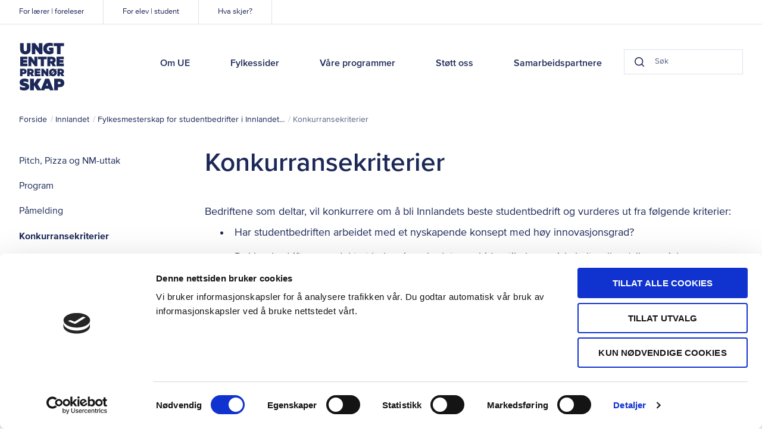

--- FILE ---
content_type: text/html; charset=UTF-8
request_url: https://www.ue.no/innlandet/info/fylkesmesterskap-for-studentbedrifter-i-innlandet-2022/konkurransekriterier
body_size: 6027
content:


<!doctype html>
<html class="no-js" lang="nb">

<head>
  <meta charset="utf-8">
  <meta http-equiv="X-UA-Compatible" content="IE=edge">

  <meta name="viewport" content="width=device-width, initial-scale=1, shrink-to-fit=no">

    <link rel="apple-touch-icon" sizes="180x180" href="/assets/favicon/apple-touch-icon.png">
  <link rel="icon" type="image/png" sizes="32x32" href="/assets/favicon/favicon-32x32.png">
  <link rel="icon" type="image/png" sizes="16x16" href="/assets/favicon/favicon-16x16.png">
  <link rel="manifest" href="/assets/favicon/site.webmanifest">
  <link rel="mask-icon" href="/assets/favicon/safari-pinned-tab.svg" color="#1457e9">
  <link rel="shortcut icon" href="/assets/favicon/favicon.ico">
  <meta name="msapplication-TileColor" content="#1457e9">
  <meta name="msapplication-config" content="/assets/favicon/browserconfig.xml">
  <meta name="theme-color" content="#ffffff">
  <meta name="apple-mobile-web-app-title" content="Ungt Entreprenørskap">
  <meta name="apple-mobile-web-app-capable" content="yes">
  <meta name="mobile-web-app-capable" content="yes">

  
    
  <script>
    document.documentElement.className = document.documentElement.className.replace('no-js','js');
  </script>

  <!-- Start VWO Async SmartCode -->
  <script type='text/javascript'>
  window._vwo_code = window._vwo_code || (function(){
  var account_id=550467,
  settings_tolerance=2000,
  library_tolerance=2500,
  use_existing_jquery=false,
  is_spa=1,
  hide_element='body',

  /* DO NOT EDIT BELOW THIS LINE */
  f=false,d=document,code={use_existing_jquery:function(){return use_existing_jquery;},library_tolerance:function(){return library_tolerance;},finish:function(){if(!f){f=true;var a=d.getElementById('_vis_opt_path_hides');if(a)a.parentNode.removeChild(a);}},finished:function(){return f;},load:function(a){var b=d.createElement('script');b.src=a;b.type='text/javascript';b.innerText;b.onerror=function(){_vwo_code.finish();};d.getElementsByTagName('head')[0].appendChild(b);},init:function(){
  window.settings_timer=setTimeout(function () {_vwo_code.finish() },settings_tolerance);var a=d.createElement('style'),b=hide_element?hide_element+'{opacity:0 !important;filter:alpha(opacity=0) !important;background:none !important;}':'',h=d.getElementsByTagName('head')[0];a.setAttribute('id','_vis_opt_path_hides');a.setAttribute('type','text/css');if(a.styleSheet)a.styleSheet.cssText=b;else a.appendChild(d.createTextNode(b));h.appendChild(a);this.load('https://dev.visualwebsiteoptimizer.com/j.php?a='+account_id+'&u='+encodeURIComponent(d.URL)+'&f='+(+is_spa)+'&r='+Math.random());return settings_timer; }};window._vwo_settings_timer = code.init(); return code; }());
  </script>
  <!-- End VWO Async SmartCode -->
<title>Ungt Entreprenørskap | Konkurransekriterier</title>
<script>dataLayer = [];
(function(w,d,s,l,i){w[l]=w[l]||[];w[l].push({'gtm.start':
new Date().getTime(),event:'gtm.js'});var f=d.getElementsByTagName(s)[0],
j=d.createElement(s),dl=l!='dataLayer'?'&l='+l:'';j.async=true;j.src=
'https://www.googletagmanager.com/gtm.js?id='+i+dl;f.parentNode.insertBefore(j,f);
})(window,document,'script','dataLayer','GTM-TK86JK6');
</script><meta name="generator" content="SEOmatic">
<meta name="referrer" content="no-referrer-when-downgrade">
<meta name="robots" content="all">
<meta content="308974007533" property="fb:profile_id">
<meta content="nb" property="og:locale">
<meta content="Ungt Entreprenørskap" property="og:site_name">
<meta content="website" property="og:type">
<meta content="https://www.ue.no/innlandet/info/fylkesmesterskap-for-studentbedrifter-i-innlandet-2022/konkurransekriterier" property="og:url">
<meta content="Konkurransekriterier" property="og:title">
<meta content="https://www.flickr.com/photos/129039589@N08/albums" property="og:see_also">
<meta content="https://www.instagram.com/ue_norge/" property="og:see_also">
<meta content="https://www.youtube.com/user/UENorgePro/featured" property="og:see_also">
<meta content="https://www.linkedin.com/company/ungt-entrepren-rskap-norge" property="og:see_also">
<meta content="https://www.facebook.com/uenorge/" property="og:see_also">
<meta content="https://twitter.com/UE_Norge" property="og:see_also">
<meta name="twitter:card" content="summary_large_image">
<meta name="twitter:site" content="@UE_Norge">
<meta name="twitter:creator" content="@UE_Norge">
<meta name="twitter:title" content="Konkurransekriterier">
<link href="https://www.ue.no/innlandet/info/fylkesmesterskap-for-studentbedrifter-i-innlandet-2022/konkurransekriterier" rel="canonical">
<link href="https://www.ue.no/innlandet" rel="home">
<link href="/static/public/css/styles.css?v=1751378607" rel="stylesheet">
<style>#save-draft-btn{display:none;}</style></head>

<body
    class="layout--aside section--campaigns grid--debug_"><noscript><iframe src="https://www.googletagmanager.com/ns.html?id=GTM-TK86JK6"
height="0" width="0" style="display:none;visibility:hidden"></iframe></noscript>

<a class="o-skip-link" tabindex="1" href="#main">Til hovedinnhold</a>

<div class="content content--has-gradient">
  

<header class="p-header">
  <div class="wrapper">
      <a href="/" class="p-header__logo" tabindex="2">Ungt Entreprenørskap</a>
      <div class="p-header__search" data-component="header-search">
                <form action="https://www.ue.no/sok">
          <div class="p-search-field p-search-field--small">
  <button class="p-search-field__btn p-search-field__btn--search" data-element="button-search" aria-label="Search button">
    <svg class="icon icon--darkest-stroke" width="20" height="20" xmlns="http://www.w3.org/2000/svg" viewBox="0 0 20 20"><path stroke-linecap="round" stroke-linejoin="round" stroke-width="2" d="M9 17A8 8 0 1 0 9 1a8 8 0 0 0 0 16zm10 2l-4.35-4.35"/></svg>
  </button>
    <input class="p-search-field__input" type="search" name="q" value="" data-search="header-search-input" placeholder="Søk" autocomplete="off" title="Søk"/>
  <button class="p-search-field__btn p-search-field__btn--clear" data-element="button-clear" aria-label="Clear button">
    <svg class="icon icon--darkest-stroke" width="12" height="12" xmlns="http://www.w3.org/2000/svg" viewBox="0 0 12 12">
    <path fill="none" fill-rule="evenodd" stroke="#000" stroke-width="2" d="M11 1L1 11M1 1l10 10"/>
</svg>

  </button>
</div>
        </form>
      </div>
      <nav class="p-header__nav">
        <ul class="p-header__main-nav list-reset">

                      
                          <li>
                <a  class="p-header__main-nav-link" href="https://www.ue.no/om-oss" tabIndex="2">Om UE</a>
              </li>
                                  
                          <li>
                <a  class="p-header__main-nav-link" href="https://www.ue.no/kontakt" tabIndex="2">Fylkessider</a>
              </li>
                                  
                          <li>
                <a  class="p-header__main-nav-link" href="https://www.ue.no/program" tabIndex="2">Våre programmer</a>
              </li>
                                  
                          <li>
                <a  class="p-header__main-nav-link" href="https://www.ue.no/samarbeid-med-oss" tabIndex="2">Støtt oss</a>
              </li>
                                  
                          <li>
                <a  class="p-header__main-nav-link" href="https://www.ue.no/samarbeidspartnere" tabIndex="2">Samarbeidspartnere</a>
              </li>
                      
        </ul>

        <ul class="p-header__sub-nav list-reset">
                                              <li>
                <a
                  href="https://www.ue.no/laerer-foreleser"
                  class="p-header__sub-nav-link"
                  tabindex="1"
                >For lærer | foreleser</a>
              </li>
                                                <li>
                <a
                  href="https://www.ue.no/elever-og-studenter"
                  class="p-header__sub-nav-link"
                  tabindex="1"
                >For elev | student</a>
              </li>
                                                <li>
                <a
                  href="https://www.ue.no/kalender"
                  class="p-header__sub-nav-link"
                  tabindex="1"
                >Hva skjer?</a>
              </li>
                              </ul>

        <div class="p-header__close-mobile-nav">
          <div class="p-header__icon">
            <div class="p-header__icon-image p-header__icon-image--close">
              <svg class="icon icon--darkest-stroke" width="16" height="16" xmlns="http://www.w3.org/2000/svg" viewBox="0 0 16 16" role="presentation"><path stroke-linecap="round" stroke-linejoin="round" stroke-width="2" d="M15 1L1 15M1 1l14 14"/></svg>

            </div>
            Lukk
          </div>
        </div>
      </nav>

      <div class="p-header__toggle-mobile-nav">
        <div class="p-header__icon">
          <div class="p-header__icon-image  p-header__icon-image--menu">
            <span></span>
            <span></span>
            <span></span>
          </div>
          Meny
        </div>
      </div>

      <div class="p-header__mobile-search">
        <div class="p-header__icon">
            <div class="p-header__icon-image p-header__icon-image--search">
              <svg class="icon icon--darkest-stroke" width="20" height="20" xmlns="http://www.w3.org/2000/svg" viewBox="0 0 20 20"><path stroke-linecap="round" stroke-linejoin="round" stroke-width="2" d="M9 17A8 8 0 1 0 9 1a8 8 0 0 0 0 16zm10 2l-4.35-4.35"/></svg>
            </div>
            Søk
        </div>
      </div>

      
  </div>
</header>
  
  <section class="o-blocks__block o-blocks__block--tight p-breadcrumbs" aria-label="Breadcrumbs">
    <div class="o-blocks__container">
      <div class="o-blocks__content">
        <ul class="p-breadcrumbs__list list-reset">
          <li class="p-breadcrumbs__item">
            <a href="/">Forside</a>
          </li>
                                                <li class="p-breadcrumbs__item">
                <a
                  href="/innlandet"
                  target="_self"
                >  Innlandet</a>
              </li>
                                                            <li class="p-breadcrumbs__item">
                <a
                  href="https://www.ue.no/innlandet/info/fylkesmesterskap-for-studentbedrifter-i-innlandet-2022"
                  target="_self"
                >  Fylkesmesterskap for studentbedrifter i Innlandet...</a>
              </li>
                                                            <li
                class="p-breadcrumbs__item"
                aria-current="Konkurransekriterier"
              >  Konkurransekriterier</li>
                              </ul>
      </div>
    </div>
  </section>
  
  <div class="o-blocks">
    <div class="o-blocks__container">
      <aside class="p-sidebar">
          <button class="p-sidebar__open-btn" data-element="sidebar__open" aria-label="Navigasjon åpen knapp ...">
  <span class="p-hamburger-icon">
  <span></span>
  <span></span>
  <span></span>
</span>  <span class="p-sidebar__label">Navigasjon</span>
</button>

  
<nav aria-label="Sidebar navigation" class="p-sidebar__nav">
  <div class="p-sidebar__nav-header">
    <span class="p-sidebar__label">Navigasjon</span>
    <button class="p-close-btn" data-element="sidebar__close" aria-label="Navigasjon lukk knapp ...">
  <svg class="icon icon--darkest-stroke" width="16" height="16" xmlns="http://www.w3.org/2000/svg" viewBox="0 0 16 16" role="presentation"><path stroke-linecap="round" stroke-linejoin="round" stroke-width="2" d="M15 1L1 15M1 1l14 14"/></svg>

  Lukk
</button>  </div>

  <ul class="p-sidebar__list list-reset">
                
      <li class="p-sidebar__item">
        <a href="https://www.ue.no/innlandet/info/fylkesmesterskap-for-studentbedrifter-i-innlandet-2022/pitch-pizza-og-nm-uttak">Pitch, Pizza og NM-uttak</a>

        <ul class="list-reset  2">
                            </ul>
      </li>
                
      <li class="p-sidebar__item">
        <a href="https://www.ue.no/innlandet/info/fylkesmesterskap-for-studentbedrifter-i-innlandet-2022/program">Program</a>

        <ul class="list-reset  2">
                            </ul>
      </li>
                
      <li class="p-sidebar__item">
        <a href="https://www.ue.no/innlandet/info/fylkesmesterskap-for-studentbedrifter-i-innlandet-2022/pamelding">Påmelding</a>

        <ul class="list-reset  2">
                            </ul>
      </li>
                
      <li class="p-sidebar__item">
        <a href="https://www.ue.no/innlandet/info/fylkesmesterskap-for-studentbedrifter-i-innlandet-2022/konkurransekriterier"          class="active" aria-current="Konkurransekriterier">Konkurransekriterier</a>

        <ul class="list-reset  2">
                            </ul>
      </li>
                
      <li class="p-sidebar__item">
        <a href="https://www.ue.no/innlandet/info/fylkesmesterskap-for-studentbedrifter-i-innlandet-2022/praktisk-informasjon">Praktisk informasjon</a>

        <ul class="list-reset  2">
                            </ul>
      </li>
                
      <li class="p-sidebar__item">
        <a href="https://www.ue.no/innlandet/info/fylkesmesterskap-for-studentbedrifter-i-innlandet-2022/resultater-og-premiering">Resultater og premiering</a>

        <ul class="list-reset  2">
                            </ul>
      </li>
      </ul>
</nav>
      </aside>

      <main id="main" class="main-content main-content--with-sidebar">
          <!-- BEGIN elasticsearch indexed content -->
  <section class="o-blocks__block o-blocks__block--tight">
    <div class="o-blocks__container">
      <div class="o-blocks__content">
        
<div class="p-page-header">
  <h1 class="p-page-header__title">Konkurransekriterier</h1>
  
  
  </div>
      </div>
    </div>
  </section>

  <div class="o-blocks o-blocks--spacer">
                  
        
                      <section class="o-blocks__block" aria-label="Rich text - 1124482">
        <div class="o-blocks__container">
          <div class="o-blocks__content c-rich-text">
  <p>Bedriftene som deltar, vil konkurrere om å bli Innlandets beste studentbedrift og vurderes ut fra følgende kriterier:</p>
<p> </p>
<ul><li>Har studentbedriften arbeidet med et nyskapende konsept med høy innovasjonsgrad? </li></ul><p> </p>
<ul><li>Dekker bedriftens produkt et behov i markedet som bidrar til økonomisk, kulturell og/eller sosial verdiskaping? Er betalingsvillighet for produktet eller tjenesten, også internasjonalt, sannsynliggjort?</li></ul><p> </p>
<ul><li>Tar bedriften hensyn til én eller flere bærekraftsutfordringer? Hvilke bærekraftige vurderinger og tiltak har bedriften gjort? </li></ul><p> </p>
<ul><li>Er det sannsynlighet for vekst i det aktuelle markedet, også internasjonalt, og har bedriften en ambisiøs og realistisk plan for sin vekst – gjerne også utover Studentbedriftens levetid? </li></ul><p> </p>
<ul><li>Har bedriften identifisert, utnyttet og utviklet sitt nettverk i verdikjeden? Gis det gode vurderinger av aktuelle distribusjonskanaler eller etablering og bruk av slike? </li></ul><p> </p>
<ul><li>Kan bedriften på sikt gi avkastning til eiere og interessenter, og/eller har bedriften betydning for enkeltpersoners og gruppers livsvilkår? Er risikoaspektene identifisert og vurdert håndterbare, og forsvarer avkastningspotensial risikonivået? </li></ul><p> </p>
<ul><li>Fremstår bedriften troverdig med ambisiøse og gjennomførbare mål? Viser deltakerne i bedriften nødvendig handlekraft, samarbeidsevne og pågangsmot? </li></ul>
</div>
        </div>
      </section>
          
  
        <!-- END elasticsearch indexed content -->
  </div>
      </main>

    </div>
  </div>
</div>


<footer class="p-footer">
  <div class="wrapper">
    <div class="grid__collapse">
      <div class="grid__container">

        <div class="p-footer__logo">
          <div class="p-footer__logo-box">
            <a href="/" class="p-footer__logo-ue">Ungt Entreprenørskap</a>

            <div class="p-footer__logo-externals">
              <a href="http://www.jaeurope.org/" rel="noopener noreferrer" target="_blank" class="p-footer__logo-ja-eu" >JA Europe</a>
              <a href="https://gen-e.eu/" rel="noopener noreferrer" target="_blank" class="p-footer__logo-ja-ww">Member of JA Worldwide</a>
            
              <div class="p-footer__hyper-links">
                <h5 class="p-footer__subtitle" lang="en">Member of JA Worldwide</h5>

                <a class="p-footer__hyper-link" href="http://www.jaeurope.org" target="_blank">JA Europe</a> |
                <a class="p-footer__hyper-link" href="http://www.jaworldwide.org" target="_blank">JA Worldwide</a> | 
                <a class="p-footer__hyper-link" href="http://www.gen-e.eu" target="_blank">GEN E</a>
              </div>
            </div>
          </div>
        </div>

                  <nav class="p-footer__nav-column">
              <h4 class="p-footer__nav-title">Ressurser</h4>
              <ul class="p-footer__nav-list list-reset">
                                                      <li>
                      <a
                        href="https://www.ue.no/laerer-foreleser"
                        class="p-footer__nav-link"
                        target="_self"
                      >For lærer | foreleser</a>
                    </li>
                                                                        <li>
                      <a
                        href="https://www.ue.no/elever-og-studenter"
                        class="p-footer__nav-link"
                        target="_self"
                      >For elev | student</a>
                    </li>
                                                                        <li>
                      <a
                        href="https://www.ue.no/laerer-foreleser"
                        class="p-footer__nav-link"
                        target="_self"
                      >Lærerportalen</a>
                    </li>
                                                </ul>
          </nav>
                  <nav class="p-footer__nav-column">
              <h4 class="p-footer__nav-title">Om UE</h4>
              <ul class="p-footer__nav-list list-reset">
                                                      <li>
                      <a
                        href="https://www.ue.no/om-oss/ansatte"
                        class="p-footer__nav-link"
                        target="_self"
                      >Kontakt oss</a>
                    </li>
                                                                        <li>
                      <a
                        href="https://www.ue.no/arsmelding-2024"
                        class="p-footer__nav-link"
                        target="_self"
                      >Årsmelding</a>
                    </li>
                                                </ul>
          </nav>
        
        <div class="p-footer__bottom-line grid__column--full">
          <div class="p-footer__address">Gaustadalleen 21, 0349 Oslo</div>
          <nav class="p-footer__subnav">
            <a
              href="/personvern"
              class="p-footer__subnav-link"
            >Personvern</a>
            <a
              href="/nettstedkart"
              class="p-footer__subnav-link"
            >Nettstedkart</a>
          </nav>
          <div class="p-footer__social">
                                                                                        
                  <a
                    href="https://twitter.com/UE_Norge"
                    class="p-footer__social-link"
                    style="background-image: url(&#039;/assets/icons/twitter.svg&#039;);"
                    rel="noopener noreferrer"
                    target="_blank"
                    title="Twitter"
                  >Twitter</a>
                                                                
                  <a
                    href="https://www.facebook.com/uenorge/"
                    class="p-footer__social-link"
                    style="background-image: url(&#039;/assets/icons/facebook.svg&#039;);"
                    rel="noopener noreferrer"
                    target="_blank"
                    title="Facebook"
                  >Facebook</a>
                                                                
                  <a
                    href="https://www.linkedin.com/company/ungt-entrepren-rskap-norge"
                    class="p-footer__social-link"
                    style="background-image: url(&#039;/assets/icons/linkedin.svg&#039;);"
                    rel="noopener noreferrer"
                    target="_blank"
                    title="LinkedIn"
                  >LinkedIn</a>
                                                                
                  <a
                    href="https://www.youtube.com/user/UENorgePro/featured"
                    class="p-footer__social-link"
                    style="background-image: url(&#039;/assets/icons/youtube.svg&#039;);"
                    rel="noopener noreferrer"
                    target="_blank"
                    title="YouTube"
                  >YouTube</a>
                                                                
                  <a
                    href="https://www.instagram.com/ue_norge/"
                    class="p-footer__social-link"
                    style="background-image: url(&#039;/assets/icons/instagram.svg&#039;);"
                    rel="noopener noreferrer"
                    target="_blank"
                    title="Instagram"
                  >Instagram</a>
                                                                                              
                  <a
                    href="https://www.flickr.com/photos/129039589@N08/albums"
                    class="p-footer__social-link"
                    style="background-image: url(&#039;/assets/icons/flickr.svg&#039;);"
                    rel="noopener noreferrer"
                    target="_blank"
                    title="Flickr"
                  >Flickr</a>
                                                    </div>
        </div>
      </div>
    </div>
  </div>
</footer>
<script type="application/ld+json">{"@context":"http://schema.org","@graph":[{"@type":"WebPage","author":{"@id":"https://ue.no#identity"},"copyrightHolder":{"@id":"https://ue.no#identity"},"copyrightYear":"2022","creator":{"@id":"https://ue.no#creator"},"dateCreated":"2022-04-07T13:29:05+02:00","dateModified":"2022-04-07T13:29:57+02:00","datePublished":"2022-04-07T13:29:00+02:00","headline":"Konkurransekriterier","inLanguage":"nb","mainEntityOfPage":"https://www.ue.no/innlandet/info/fylkesmesterskap-for-studentbedrifter-i-innlandet-2022/konkurransekriterier","name":"Konkurransekriterier","publisher":{"@id":"https://ue.no#creator"},"url":"https://www.ue.no/innlandet/info/fylkesmesterskap-for-studentbedrifter-i-innlandet-2022/konkurransekriterier"},{"@id":"https://ue.no#identity","@type":"LocalBusiness","address":{"@type":"PostalAddress","addressCountry":"Norway","addressLocality":"Oslo","addressRegion":"Oslo","postalCode":"0349","streetAddress":"Gaustadalleen 21"},"alternateName":"UE","description":"Ungt Entreprenørskap (UE) er en ideell, landsomfattende organisasjon som i samspill med utdanningssystemet, næringslivet og andre aktører jobber for å utvikle barn og unges kreativitet, skaperglede og tro på seg selv.","duns":"Ungt Entreprenørskap Norge","email":"ue@ue.no","founder":"Ungt Entreprenørskap Norge","foundingDate":"Ungt Entreprenørskap Norge","foundingLocation":"Ungt Entreprenørskap Norge","name":"Ungt Entreprenørskap","openingHoursSpecification":[{"@type":"OpeningHoursSpecification","closes":"16:00:00","dayOfWeek":["Monday"],"opens":"08:00:00"},{"@type":"OpeningHoursSpecification","closes":"16:00:00","dayOfWeek":["Tuesday"],"opens":"08:00:00"},{"@type":"OpeningHoursSpecification","closes":"16:00:00","dayOfWeek":["Wednesday"],"opens":"08:00:00"},{"@type":"OpeningHoursSpecification","closes":"16:00:00","dayOfWeek":["Thursday"],"opens":"08:00:00"},{"@type":"OpeningHoursSpecification","closes":"16:00:00","dayOfWeek":["Friday"],"opens":"08:00:00"}],"priceRange":"$","sameAs":["https://twitter.com/UE_Norge","https://www.facebook.com/uenorge/","https://www.linkedin.com/company/ungt-entrepren-rskap-norge","https://www.youtube.com/user/UENorgePro/featured","https://www.instagram.com/ue_norge/","https://www.flickr.com/photos/129039589@N08/albums"],"url":"https://ue.no"},{"@id":"#creator","@type":"Organization"},{"@type":"BreadcrumbList","description":"Breadcrumbs list","itemListElement":[{"@type":"ListItem","item":"https://www.ue.no/innlandet","name":"Forsiden","position":1},{"@type":"ListItem","item":"https://www.ue.no/innlandet/info/fylkesmesterskap-for-studentbedrifter-i-innlandet-2022/konkurransekriterier","name":"Konkurransekriterier","position":2}],"name":"Breadcrumbs"}]}</script><script src="/static/public/js/app.js?v=1751983669"></script>
<script>const menuToggle = document.querySelector('.p-header__toggle-mobile-nav');
        const menuClose = document.querySelector('.p-header__close-mobile-nav');
        const _body = document.body;

        menuToggle.onclick = function(e) {
          e.stopPropagation();
          _body.classList.add('menu-active');
        }
        menuClose.onclick = function(e) {
          e.stopPropagation();
          _body.classList.remove('menu-active');
        };</script></body>
</html>


--- FILE ---
content_type: image/svg+xml
request_url: https://www.ue.no/assets/icons/instagram.svg
body_size: 932
content:
<svg xmlns="http://www.w3.org/2000/svg" width="14" height="14" viewBox="0 0 14 14">
    <path fill="#fff" fill-rule="evenodd" d="M7 9.274A2.316 2.316 0 0 1 4.687 6.96 2.316 2.316 0 0 1 7 4.647 2.316 2.316 0 0 1 9.313 6.96 2.316 2.316 0 0 1 7 9.274m0-5.915A3.606 3.606 0 0 0 3.398 6.96 3.606 3.606 0 0 0 7 10.562a3.606 3.606 0 0 0 3.602-3.602A3.606 3.606 0 0 0 7 3.36m3.737-.906a.818.818 0 1 0 0 1.635.818.818 0 0 0 0-1.635m1.974 7.454c0 .86-.264 1.574-.765 2.063-.497.485-1.213.741-2.071.741h-5.75c-.837 0-1.546-.258-2.049-.746-.515-.5-.787-1.223-.787-2.09V4.093c0-.855.26-1.566.754-2.057.492-.49 1.2-.748 2.05-.748h5.814c.844 0 1.553.265 2.05.765.493.498.754 1.203.754 2.04v5.814zm.16-8.761C12.127.396 11.102 0 9.907 0H4.093C1.645 0 0 1.645 0 4.093v5.782c0 1.224.407 2.266 1.179 3.014C1.927 13.616 2.946 14 4.125 14h5.75c1.202 0 2.229-.383 2.971-1.108.755-.737 1.154-1.77 1.154-2.985V4.093c0-1.184-.39-2.203-1.129-2.947z"/>
</svg>
